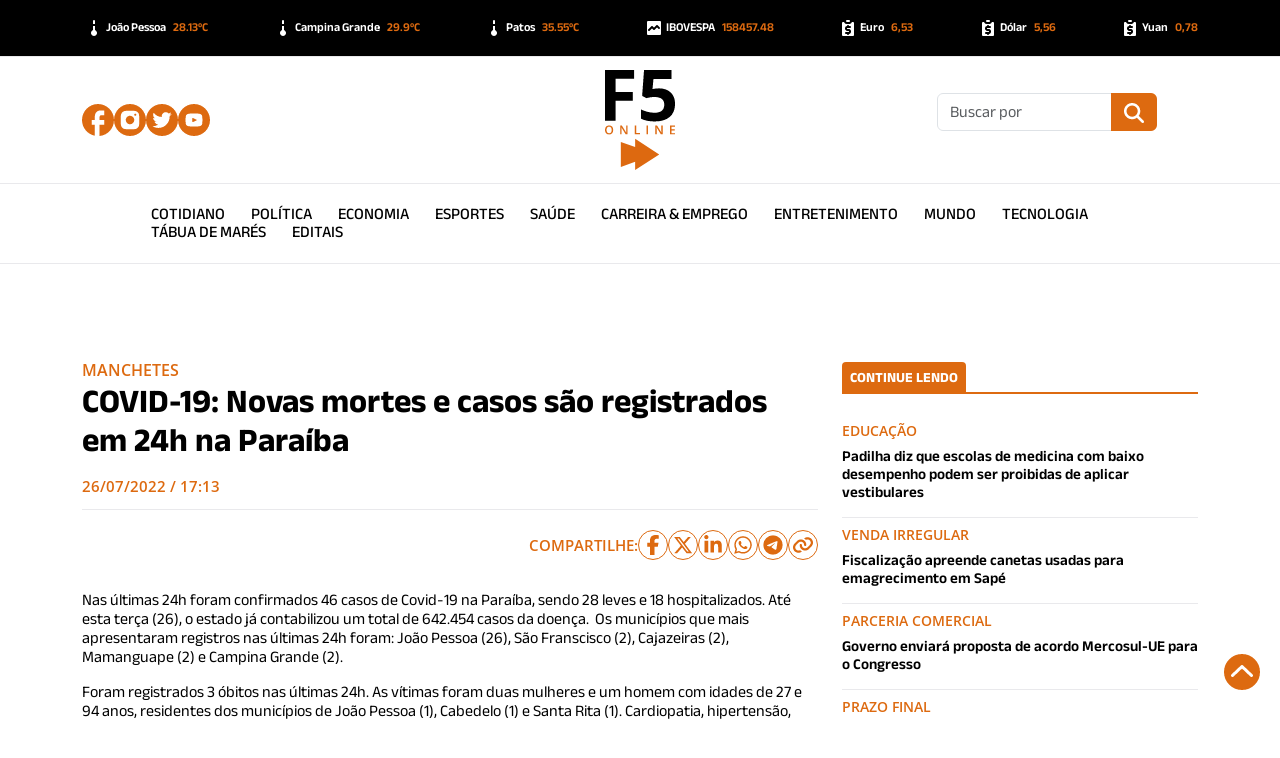

--- FILE ---
content_type: text/html; charset=UTF-8
request_url: https://f5online.com.br/covid-19-novas-mortes-e-casos-sao-registrados-em-24h-na-paraiba/
body_size: 53582
content:
<!DOCTYPE html>
<html lang="pt-BR" prefix="og: https://ogp.me/ns#">

<head>
  <!--Meta Base-->
  <meta charset="utf-8" />
  <meta name="viewport" content="width=device-width, initial-scale=1.0, shrink-to-fit=no" />
  <meta name="Description" content="F5 Online - Portal de Notícias da Paraíba" />
  <meta name="mobile-web-app-capable" content="yes" />
  <meta name="apple-mobile-web-app-capable" content="yes" />
  <!--Open Graph-->
      <meta property="og:locale" content="pt_BR" />
    <meta property="og:site_name" content="F5 Online" />
    <meta property="og:type" content="article" />
    <meta property="og:title" content="COVID-19: Novas mortes e casos são registrados em 24h na Paraíba" />
    <meta property="og:url" content="https://f5online.com.br/covid-19-novas-mortes-e-casos-sao-registrados-em-24h-na-paraiba/" />
    <meta property="og:description" content="Nas últimas 24h foram confirmados 46 casos de Covid-19 na Paraíba, sendo 28 leves e 18 hospitalizados. Até esta terça (26), o estado já contabilizou um total de 642.454 casos da doença.  Os municípios que mais apresentaram registros nas últimas 24h foram: João Pessoa (26), São Franscisco (2), Cajazeiras (2), Mamanguape (2) e Campina Grande [&hellip;]" />
    <meta property="og:image" content="https://f5online.com.br/base/wp-content/uploads/2022/02/teste_testagem_covid19_joao_pessoa_foto_secom_jp.jpeg" />
    <meta property="twitter:domain" content="https://f5online.com.br">
    <meta property="twitter:url" content="https://f5online.com.br/covid-19-novas-mortes-e-casos-sao-registrados-em-24h-na-paraiba/">
    <meta name="twitter:card" content="summary_large_image" />
    <meta name="twitter:site" content="F5 Online" />
    <meta name="twitter:description" content="Nas últimas 24h foram confirmados 46 casos de Covid-19 na Paraíba, sendo 28 leves e 18 hospitalizados. Até esta terça (26), o estado já contabilizou um total de 642.454 casos da doença.  Os municípios que mais apresentaram registros nas últimas 24h foram: João Pessoa (26), São Franscisco (2), Cajazeiras (2), Mamanguape (2) e Campina Grande [&hellip;]" />
    <meta name="twitter:title" content="COVID-19: Novas mortes e casos são registrados em 24h na Paraíba" />
    <meta name="twitter:image" content="https://f5online.com.br/base/wp-content/uploads/2022/02/teste_testagem_covid19_joao_pessoa_foto_secom_jp.jpeg" />
    <!--Fav Icon-->
  <link rel="icon" type="image/svg+xml" href="https://f5online.com.br/base/wp-content/themes/f5online2024/img/favicon.svg" />
  <link rel="shortcut icon" href="https://f5online.com.br/base/wp-content/themes/f5online2024/img/favicon.svg" type="image/svg">
  <link rel="apple-touch-icon" sizes="180x180" href="https://f5online.com.br/base/wp-content/themes/f5online2024/img/favicon.svg" />
  <link rel="mask-icon" href="https://f5online.com.br/base/wp-content/themes/f5online2024/img/favicon.svg" color="#ffffff" />
  <!--Prebrowsing-->

  
<!-- The SEO Framework por Sybre Waaijer -->
<meta name="robots" content="max-snippet:-1,max-image-preview:large,max-video-preview:-1" />
<link rel="canonical" href="https://f5online.com.br/covid-19-novas-mortes-e-casos-sao-registrados-em-24h-na-paraiba/" />
<meta name="description" content="Nas últimas 24h foram confirmados 46 casos de Covid-19 na Paraíba, sendo 28 leves e 18 hospitalizados, nesta terça." />
<meta property="og:type" content="article" />
<meta property="og:locale" content="pt_BR" />
<meta property="og:site_name" content="F5 Online" />
<meta property="og:title" content="COVID-19: Novas mortes e casos são registrados em 24h na Paraíba" />
<meta property="og:description" content="Nas últimas 24h foram confirmados 46 casos de Covid-19 na Paraíba, sendo 28 leves e 18 hospitalizados, nesta terça." />
<meta property="og:url" content="https://f5online.com.br/covid-19-novas-mortes-e-casos-sao-registrados-em-24h-na-paraiba/" />
<meta property="og:image" content="https://f5online.com.br/base/wp-content/uploads/2022/02/teste_testagem_covid19_joao_pessoa_foto_secom_jp.jpeg" />
<meta property="og:image:width" content="876" />
<meta property="og:image:height" content="585" />
<meta property="article:published_time" content="2022-07-26T20:13:35-03:00" />
<meta property="article:modified_time" content="2022-07-26T20:13:35-03:00" />
<meta name="twitter:card" content="summary_large_image" />
<meta name="twitter:title" content="COVID-19: Novas mortes e casos são registrados em 24h na Paraíba" />
<meta name="twitter:description" content="Nas últimas 24h foram confirmados 46 casos de Covid-19 na Paraíba, sendo 28 leves e 18 hospitalizados, nesta terça." />
<meta name="twitter:image" content="https://f5online.com.br/base/wp-content/uploads/2022/02/teste_testagem_covid19_joao_pessoa_foto_secom_jp.jpeg" />
<script type="application/ld+json">{"@context":"https://schema.org","@graph":[{"@type":"WebSite","@id":"https://f5online.com.br/#/schema/WebSite","url":"https://f5online.com.br/","name":"F5 Online","description":"Portal de Notícias da Paraíba","inLanguage":"pt-BR","potentialAction":{"@type":"SearchAction","target":{"@type":"EntryPoint","urlTemplate":"https://f5online.com.br/search/{search_term_string}/"},"query-input":"required name=search_term_string"},"publisher":{"@type":"Organization","@id":"https://f5online.com.br/#/schema/Organization","name":"F5 Online","url":"https://f5online.com.br/"}},{"@type":"WebPage","@id":"https://f5online.com.br/covid-19-novas-mortes-e-casos-sao-registrados-em-24h-na-paraiba/","url":"https://f5online.com.br/covid-19-novas-mortes-e-casos-sao-registrados-em-24h-na-paraiba/","name":"COVID-19: Novas mortes e casos são registrados em 24h na Paraíba - F5 Online","description":"Nas últimas 24h foram confirmados 46 casos de Covid-19 na Paraíba, sendo 28 leves e 18 hospitalizados, nesta terça.","inLanguage":"pt-BR","isPartOf":{"@id":"https://f5online.com.br/#/schema/WebSite"},"breadcrumb":{"@type":"BreadcrumbList","@id":"https://f5online.com.br/#/schema/BreadcrumbList","itemListElement":[{"@type":"ListItem","position":1,"item":"https://f5online.com.br/","name":"F5 Online"},{"@type":"ListItem","position":2,"item":"https://f5online.com.br/cat/manchetes/","name":"Categoria: Manchetes"},{"@type":"ListItem","position":3,"name":"COVID-19: Novas mortes e casos são registrados em 24h na Paraíba"}]},"potentialAction":{"@type":"ReadAction","target":"https://f5online.com.br/covid-19-novas-mortes-e-casos-sao-registrados-em-24h-na-paraiba/"},"datePublished":"2022-07-26T20:13:35-03:00","dateModified":"2022-07-26T20:13:35-03:00","author":{"@type":"Person","@id":"https://f5online.com.br/#/schema/Person/6af7051d7d9937bad9ef0bb904e9b7d6","name":"Betinho Nascimento"}}]}</script>
<!-- / The SEO Framework por Sybre Waaijer | 30.49ms meta | 16.82ms boot -->

<link rel="alternate" title="oEmbed (JSON)" type="application/json+oembed" href="https://f5online.com.br/wp-json/oembed/1.0/embed?url=https%3A%2F%2Ff5online.com.br%2Fcovid-19-novas-mortes-e-casos-sao-registrados-em-24h-na-paraiba%2F" />
<link rel="alternate" title="oEmbed (XML)" type="text/xml+oembed" href="https://f5online.com.br/wp-json/oembed/1.0/embed?url=https%3A%2F%2Ff5online.com.br%2Fcovid-19-novas-mortes-e-casos-sao-registrados-em-24h-na-paraiba%2F&#038;format=xml" />
<style id='wp-img-auto-sizes-contain-inline-css' type='text/css'>
img:is([sizes=auto i],[sizes^="auto," i]){contain-intrinsic-size:3000px 1500px}
/*# sourceURL=wp-img-auto-sizes-contain-inline-css */
</style>
<style id='wp-block-library-inline-css' type='text/css'>
:root{--wp-block-synced-color:#7a00df;--wp-block-synced-color--rgb:122,0,223;--wp-bound-block-color:var(--wp-block-synced-color);--wp-editor-canvas-background:#ddd;--wp-admin-theme-color:#007cba;--wp-admin-theme-color--rgb:0,124,186;--wp-admin-theme-color-darker-10:#006ba1;--wp-admin-theme-color-darker-10--rgb:0,107,160.5;--wp-admin-theme-color-darker-20:#005a87;--wp-admin-theme-color-darker-20--rgb:0,90,135;--wp-admin-border-width-focus:2px}@media (min-resolution:192dpi){:root{--wp-admin-border-width-focus:1.5px}}.wp-element-button{cursor:pointer}:root .has-very-light-gray-background-color{background-color:#eee}:root .has-very-dark-gray-background-color{background-color:#313131}:root .has-very-light-gray-color{color:#eee}:root .has-very-dark-gray-color{color:#313131}:root .has-vivid-green-cyan-to-vivid-cyan-blue-gradient-background{background:linear-gradient(135deg,#00d084,#0693e3)}:root .has-purple-crush-gradient-background{background:linear-gradient(135deg,#34e2e4,#4721fb 50%,#ab1dfe)}:root .has-hazy-dawn-gradient-background{background:linear-gradient(135deg,#faaca8,#dad0ec)}:root .has-subdued-olive-gradient-background{background:linear-gradient(135deg,#fafae1,#67a671)}:root .has-atomic-cream-gradient-background{background:linear-gradient(135deg,#fdd79a,#004a59)}:root .has-nightshade-gradient-background{background:linear-gradient(135deg,#330968,#31cdcf)}:root .has-midnight-gradient-background{background:linear-gradient(135deg,#020381,#2874fc)}:root{--wp--preset--font-size--normal:16px;--wp--preset--font-size--huge:42px}.has-regular-font-size{font-size:1em}.has-larger-font-size{font-size:2.625em}.has-normal-font-size{font-size:var(--wp--preset--font-size--normal)}.has-huge-font-size{font-size:var(--wp--preset--font-size--huge)}:root .has-text-align-center{text-align:center}:root .has-text-align-left{text-align:left}:root .has-text-align-right{text-align:right}.has-fit-text{white-space:nowrap!important}#end-resizable-editor-section{display:none}.aligncenter{clear:both}.items-justified-left{justify-content:flex-start}.items-justified-center{justify-content:center}.items-justified-right{justify-content:flex-end}.items-justified-space-between{justify-content:space-between}.screen-reader-text{word-wrap:normal!important;border:0;clip-path:inset(50%);height:1px;margin:-1px;overflow:hidden;padding:0;position:absolute;width:1px}.screen-reader-text:focus{background-color:#ddd;clip-path:none;color:#444;display:block;font-size:1em;height:auto;left:5px;line-height:normal;padding:15px 23px 14px;text-decoration:none;top:5px;width:auto;z-index:100000}html :where(.has-border-color){border-style:solid}html :where([style*=border-top-color]){border-top-style:solid}html :where([style*=border-right-color]){border-right-style:solid}html :where([style*=border-bottom-color]){border-bottom-style:solid}html :where([style*=border-left-color]){border-left-style:solid}html :where([style*=border-width]){border-style:solid}html :where([style*=border-top-width]){border-top-style:solid}html :where([style*=border-right-width]){border-right-style:solid}html :where([style*=border-bottom-width]){border-bottom-style:solid}html :where([style*=border-left-width]){border-left-style:solid}html :where(img[class*=wp-image-]){height:auto;max-width:100%}:where(figure){margin:0 0 1em}html :where(.is-position-sticky){--wp-admin--admin-bar--position-offset:var(--wp-admin--admin-bar--height,0px)}@media screen and (max-width:600px){html :where(.is-position-sticky){--wp-admin--admin-bar--position-offset:0px}}

/*# sourceURL=wp-block-library-inline-css */
</style><style id='wp-block-paragraph-inline-css' type='text/css'>
.is-small-text{font-size:.875em}.is-regular-text{font-size:1em}.is-large-text{font-size:2.25em}.is-larger-text{font-size:3em}.has-drop-cap:not(:focus):first-letter{float:left;font-size:8.4em;font-style:normal;font-weight:100;line-height:.68;margin:.05em .1em 0 0;text-transform:uppercase}body.rtl .has-drop-cap:not(:focus):first-letter{float:none;margin-left:.1em}p.has-drop-cap.has-background{overflow:hidden}:root :where(p.has-background){padding:1.25em 2.375em}:where(p.has-text-color:not(.has-link-color)) a{color:inherit}p.has-text-align-left[style*="writing-mode:vertical-lr"],p.has-text-align-right[style*="writing-mode:vertical-rl"]{rotate:180deg}
/*# sourceURL=https://f5online.com.br/base/wp-content/plugins/gutenberg/build/styles/block-library/paragraph/style.css */
</style>
<style id='wp-block-heading-inline-css' type='text/css'>
h1:where(.wp-block-heading).has-background,h2:where(.wp-block-heading).has-background,h3:where(.wp-block-heading).has-background,h4:where(.wp-block-heading).has-background,h5:where(.wp-block-heading).has-background,h6:where(.wp-block-heading).has-background{padding:1.25em 2.375em}h1.has-text-align-left[style*=writing-mode]:where([style*=vertical-lr]),h1.has-text-align-right[style*=writing-mode]:where([style*=vertical-rl]),h2.has-text-align-left[style*=writing-mode]:where([style*=vertical-lr]),h2.has-text-align-right[style*=writing-mode]:where([style*=vertical-rl]),h3.has-text-align-left[style*=writing-mode]:where([style*=vertical-lr]),h3.has-text-align-right[style*=writing-mode]:where([style*=vertical-rl]),h4.has-text-align-left[style*=writing-mode]:where([style*=vertical-lr]),h4.has-text-align-right[style*=writing-mode]:where([style*=vertical-rl]),h5.has-text-align-left[style*=writing-mode]:where([style*=vertical-lr]),h5.has-text-align-right[style*=writing-mode]:where([style*=vertical-rl]),h6.has-text-align-left[style*=writing-mode]:where([style*=vertical-lr]),h6.has-text-align-right[style*=writing-mode]:where([style*=vertical-rl]){rotate:180deg}
/*# sourceURL=https://f5online.com.br/base/wp-content/plugins/gutenberg/build/styles/block-library/heading/style.css */
</style>
<style id='global-styles-inline-css' type='text/css'>
:root{--wp--preset--aspect-ratio--square: 1;--wp--preset--aspect-ratio--4-3: 4/3;--wp--preset--aspect-ratio--3-4: 3/4;--wp--preset--aspect-ratio--3-2: 3/2;--wp--preset--aspect-ratio--2-3: 2/3;--wp--preset--aspect-ratio--16-9: 16/9;--wp--preset--aspect-ratio--9-16: 9/16;--wp--preset--color--black: #000000;--wp--preset--color--cyan-bluish-gray: #abb8c3;--wp--preset--color--white: #ffffff;--wp--preset--color--pale-pink: #f78da7;--wp--preset--color--vivid-red: #cf2e2e;--wp--preset--color--luminous-vivid-orange: #ff6900;--wp--preset--color--luminous-vivid-amber: #fcb900;--wp--preset--color--light-green-cyan: #7bdcb5;--wp--preset--color--vivid-green-cyan: #00d084;--wp--preset--color--pale-cyan-blue: #8ed1fc;--wp--preset--color--vivid-cyan-blue: #0693e3;--wp--preset--color--vivid-purple: #9b51e0;--wp--preset--color--principal: #1779ba;--wp--preset--color--secundaria: #767676;--wp--preset--color--sucesso: #3adb76;--wp--preset--color--atencao: #ffae00;--wp--preset--color--alerta: #cc4b37;--wp--preset--gradient--vivid-cyan-blue-to-vivid-purple: linear-gradient(135deg,rgb(6,147,227) 0%,rgb(155,81,224) 100%);--wp--preset--gradient--light-green-cyan-to-vivid-green-cyan: linear-gradient(135deg,rgb(122,220,180) 0%,rgb(0,208,130) 100%);--wp--preset--gradient--luminous-vivid-amber-to-luminous-vivid-orange: linear-gradient(135deg,rgb(252,185,0) 0%,rgb(255,105,0) 100%);--wp--preset--gradient--luminous-vivid-orange-to-vivid-red: linear-gradient(135deg,rgb(255,105,0) 0%,rgb(207,46,46) 100%);--wp--preset--gradient--very-light-gray-to-cyan-bluish-gray: linear-gradient(135deg,rgb(238,238,238) 0%,rgb(169,184,195) 100%);--wp--preset--gradient--cool-to-warm-spectrum: linear-gradient(135deg,rgb(74,234,220) 0%,rgb(151,120,209) 20%,rgb(207,42,186) 40%,rgb(238,44,130) 60%,rgb(251,105,98) 80%,rgb(254,248,76) 100%);--wp--preset--gradient--blush-light-purple: linear-gradient(135deg,rgb(255,206,236) 0%,rgb(152,150,240) 100%);--wp--preset--gradient--blush-bordeaux: linear-gradient(135deg,rgb(254,205,165) 0%,rgb(254,45,45) 50%,rgb(107,0,62) 100%);--wp--preset--gradient--luminous-dusk: linear-gradient(135deg,rgb(255,203,112) 0%,rgb(199,81,192) 50%,rgb(65,88,208) 100%);--wp--preset--gradient--pale-ocean: linear-gradient(135deg,rgb(255,245,203) 0%,rgb(182,227,212) 50%,rgb(51,167,181) 100%);--wp--preset--gradient--electric-grass: linear-gradient(135deg,rgb(202,248,128) 0%,rgb(113,206,126) 100%);--wp--preset--gradient--midnight: linear-gradient(135deg,rgb(2,3,129) 0%,rgb(40,116,252) 100%);--wp--preset--font-size--small: 13px;--wp--preset--font-size--medium: 20px;--wp--preset--font-size--large: 36px;--wp--preset--font-size--x-large: 42px;--wp--preset--font-size--pequeno: 12px;--wp--preset--font-size--medio: 16px;--wp--preset--font-size--grande: 20px;--wp--preset--spacing--20: 0.44rem;--wp--preset--spacing--30: 0.67rem;--wp--preset--spacing--40: 1rem;--wp--preset--spacing--50: 1.5rem;--wp--preset--spacing--60: 2.25rem;--wp--preset--spacing--70: 3.38rem;--wp--preset--spacing--80: 5.06rem;--wp--preset--shadow--natural: 6px 6px 9px rgba(0, 0, 0, 0.2);--wp--preset--shadow--deep: 12px 12px 50px rgba(0, 0, 0, 0.4);--wp--preset--shadow--sharp: 6px 6px 0px rgba(0, 0, 0, 0.2);--wp--preset--shadow--outlined: 6px 6px 0px -3px rgb(255, 255, 255), 6px 6px rgb(0, 0, 0);--wp--preset--shadow--crisp: 6px 6px 0px rgb(0, 0, 0);}:where(.is-layout-flex){gap: 0.5em;}:where(.is-layout-grid){gap: 0.5em;}body .is-layout-flex{display: flex;}.is-layout-flex{flex-wrap: wrap;align-items: center;}.is-layout-flex > :is(*, div){margin: 0;}body .is-layout-grid{display: grid;}.is-layout-grid > :is(*, div){margin: 0;}:where(.wp-block-columns.is-layout-flex){gap: 2em;}:where(.wp-block-columns.is-layout-grid){gap: 2em;}:where(.wp-block-post-template.is-layout-flex){gap: 1.25em;}:where(.wp-block-post-template.is-layout-grid){gap: 1.25em;}.has-black-color{color: var(--wp--preset--color--black) !important;}.has-cyan-bluish-gray-color{color: var(--wp--preset--color--cyan-bluish-gray) !important;}.has-white-color{color: var(--wp--preset--color--white) !important;}.has-pale-pink-color{color: var(--wp--preset--color--pale-pink) !important;}.has-vivid-red-color{color: var(--wp--preset--color--vivid-red) !important;}.has-luminous-vivid-orange-color{color: var(--wp--preset--color--luminous-vivid-orange) !important;}.has-luminous-vivid-amber-color{color: var(--wp--preset--color--luminous-vivid-amber) !important;}.has-light-green-cyan-color{color: var(--wp--preset--color--light-green-cyan) !important;}.has-vivid-green-cyan-color{color: var(--wp--preset--color--vivid-green-cyan) !important;}.has-pale-cyan-blue-color{color: var(--wp--preset--color--pale-cyan-blue) !important;}.has-vivid-cyan-blue-color{color: var(--wp--preset--color--vivid-cyan-blue) !important;}.has-vivid-purple-color{color: var(--wp--preset--color--vivid-purple) !important;}.has-black-background-color{background-color: var(--wp--preset--color--black) !important;}.has-cyan-bluish-gray-background-color{background-color: var(--wp--preset--color--cyan-bluish-gray) !important;}.has-white-background-color{background-color: var(--wp--preset--color--white) !important;}.has-pale-pink-background-color{background-color: var(--wp--preset--color--pale-pink) !important;}.has-vivid-red-background-color{background-color: var(--wp--preset--color--vivid-red) !important;}.has-luminous-vivid-orange-background-color{background-color: var(--wp--preset--color--luminous-vivid-orange) !important;}.has-luminous-vivid-amber-background-color{background-color: var(--wp--preset--color--luminous-vivid-amber) !important;}.has-light-green-cyan-background-color{background-color: var(--wp--preset--color--light-green-cyan) !important;}.has-vivid-green-cyan-background-color{background-color: var(--wp--preset--color--vivid-green-cyan) !important;}.has-pale-cyan-blue-background-color{background-color: var(--wp--preset--color--pale-cyan-blue) !important;}.has-vivid-cyan-blue-background-color{background-color: var(--wp--preset--color--vivid-cyan-blue) !important;}.has-vivid-purple-background-color{background-color: var(--wp--preset--color--vivid-purple) !important;}.has-black-border-color{border-color: var(--wp--preset--color--black) !important;}.has-cyan-bluish-gray-border-color{border-color: var(--wp--preset--color--cyan-bluish-gray) !important;}.has-white-border-color{border-color: var(--wp--preset--color--white) !important;}.has-pale-pink-border-color{border-color: var(--wp--preset--color--pale-pink) !important;}.has-vivid-red-border-color{border-color: var(--wp--preset--color--vivid-red) !important;}.has-luminous-vivid-orange-border-color{border-color: var(--wp--preset--color--luminous-vivid-orange) !important;}.has-luminous-vivid-amber-border-color{border-color: var(--wp--preset--color--luminous-vivid-amber) !important;}.has-light-green-cyan-border-color{border-color: var(--wp--preset--color--light-green-cyan) !important;}.has-vivid-green-cyan-border-color{border-color: var(--wp--preset--color--vivid-green-cyan) !important;}.has-pale-cyan-blue-border-color{border-color: var(--wp--preset--color--pale-cyan-blue) !important;}.has-vivid-cyan-blue-border-color{border-color: var(--wp--preset--color--vivid-cyan-blue) !important;}.has-vivid-purple-border-color{border-color: var(--wp--preset--color--vivid-purple) !important;}.has-vivid-cyan-blue-to-vivid-purple-gradient-background{background: var(--wp--preset--gradient--vivid-cyan-blue-to-vivid-purple) !important;}.has-light-green-cyan-to-vivid-green-cyan-gradient-background{background: var(--wp--preset--gradient--light-green-cyan-to-vivid-green-cyan) !important;}.has-luminous-vivid-amber-to-luminous-vivid-orange-gradient-background{background: var(--wp--preset--gradient--luminous-vivid-amber-to-luminous-vivid-orange) !important;}.has-luminous-vivid-orange-to-vivid-red-gradient-background{background: var(--wp--preset--gradient--luminous-vivid-orange-to-vivid-red) !important;}.has-very-light-gray-to-cyan-bluish-gray-gradient-background{background: var(--wp--preset--gradient--very-light-gray-to-cyan-bluish-gray) !important;}.has-cool-to-warm-spectrum-gradient-background{background: var(--wp--preset--gradient--cool-to-warm-spectrum) !important;}.has-blush-light-purple-gradient-background{background: var(--wp--preset--gradient--blush-light-purple) !important;}.has-blush-bordeaux-gradient-background{background: var(--wp--preset--gradient--blush-bordeaux) !important;}.has-luminous-dusk-gradient-background{background: var(--wp--preset--gradient--luminous-dusk) !important;}.has-pale-ocean-gradient-background{background: var(--wp--preset--gradient--pale-ocean) !important;}.has-electric-grass-gradient-background{background: var(--wp--preset--gradient--electric-grass) !important;}.has-midnight-gradient-background{background: var(--wp--preset--gradient--midnight) !important;}.has-small-font-size{font-size: var(--wp--preset--font-size--small) !important;}.has-medium-font-size{font-size: var(--wp--preset--font-size--medium) !important;}.has-large-font-size{font-size: var(--wp--preset--font-size--large) !important;}.has-x-large-font-size{font-size: var(--wp--preset--font-size--x-large) !important;}
/*# sourceURL=global-styles-inline-css */
</style>

<style id='classic-theme-styles-inline-css' type='text/css'>
.wp-block-button__link{background-color:#32373c;border-radius:9999px;box-shadow:none;color:#fff;font-size:1.125em;padding:calc(.667em + 2px) calc(1.333em + 2px);text-decoration:none}.wp-block-file__button{background:#32373c;color:#fff}.wp-block-accordion-heading{margin:0}.wp-block-accordion-heading__toggle{background-color:inherit!important;color:inherit!important}.wp-block-accordion-heading__toggle:not(:focus-visible){outline:none}.wp-block-accordion-heading__toggle:focus,.wp-block-accordion-heading__toggle:hover{background-color:inherit!important;border:none;box-shadow:none;color:inherit;padding:var(--wp--preset--spacing--20,1em) 0;text-decoration:none}.wp-block-accordion-heading__toggle:focus-visible{outline:auto;outline-offset:0}
/*# sourceURL=https://f5online.com.br/base/wp-content/plugins/gutenberg/build/styles/block-library/classic.css */
</style>
<link rel='stylesheet' id='post_hit_counter-frontend-css' href='https://f5online.com.br/base/wp-content/plugins/contador_de_hits/assets/css/frontend.css?ver=1.3.2' type='text/css' media='all' />
<link rel='stylesheet' id='post_hit_counter-widget-css' href='https://f5online.com.br/base/wp-content/plugins/contador_de_hits/assets/css/widget.css?ver=1.3.2' type='text/css' media='all' />
<link rel="https://api.w.org/" href="https://f5online.com.br/wp-json/" /><link rel="alternate" title="JSON" type="application/json" href="https://f5online.com.br/wp-json/wp/v2/posts/77314" />
  <link rel="preconnect" href="https://cdnjs.cloudflare.com" crossorigin />
  <link rel="stylesheet" href="https://cdnjs.cloudflare.com/ajax/libs/bootstrap/5.3.2/css/bootstrap.min.css" integrity="sha512-b2QcS5SsA8tZodcDtGRELiGv5SaKSk1vDHDaQRda0htPYWZ6046lr3kJ5bAAQdpV2mmA/4v0wQF9MyU6/pDIAg==" crossorigin="anonymous" referrerpolicy="no-referrer" />
  <link rel="stylesheet" href="https://f5online.com.br/base/wp-content/themes/f5online2024/css/f5.css?v6" />
  <link rel="stylesheet" href="https://f5online.com.br/base/wp-content/themes/f5online2024/css/ads.css?v2" />
  <link rel="stylesheet" href="https://f5online.com.br/base/wp-content/themes/f5online2024/css/single.css?v3" />
  <link rel="stylesheet" href="https://f5online.com.br/base/wp-content/themes/f5online2024/css/gutenberg-fix.css" />
  <title>COVID-19: Novas mortes e casos são registrados em 24h na Paraíba - F5 Online</title>
  </head>

<body>
  <!-- barra do topo -->
  <div class="container-fluid top-bar">
    <div class="container">
      <div class="flex-nowrap overflow-auto py-2 red3">
        <div class="col-auto"><img src="https://f5online.com.br/base/wp-content/themes/f5online2024/img/temperatura.svg">João Pessoa <span>28.13ºC</span></div><div class="col-auto"><img src="https://f5online.com.br/base/wp-content/themes/f5online2024/img/temperatura.svg">Campina Grande <span>29.9ºC</span></div><div class="col-auto"><img src="https://f5online.com.br/base/wp-content/themes/f5online2024/img/temperatura.svg">Patos <span>35.55ºC</span></div><div class="col-auto"><img src="https://f5online.com.br/base/wp-content/themes/f5online2024/img/bolsa.svg">IBOVESPA <span>158457.48</span></div><div class="col-auto"><img src="https://f5online.com.br/base/wp-content/themes/f5online2024/img/money.svg">Euro <span>6,53</span></div><div class="col-auto"><img src="https://f5online.com.br/base/wp-content/themes/f5online2024/img/money.svg">Dólar <span>5,56</span></div><div class="col-auto"><img src="https://f5online.com.br/base/wp-content/themes/f5online2024/img/money.svg">Yuan <span>0,78</span></div>      </div>
    </div>
  </div>
  <!-- cabela do site -->
  <div class="container-fluid head-bar">
    <div class="container">
      <div class="row">
        <div class="col-3 social">
          <div class="d-block d-lg-none" id="burger-mobile">
            <div class="menu-toggle">
              <span class="icon">
                <svg xmlns="http://www.w3.org/2000/svg" viewBox="0 0 11122.71 9533.75">
                  <path fill="#DD6A10" d="M10328.23 0l-9556.1 0c-416.35,0 -772.13,355.78 -772.13,772.13 0,416.35 355.78,816.83 772.13,816.83l9533.75 0c461.79,0 816.83,-355.03 816.83,-794.48 0,-439.45 -355.03,-794.48 -794.48,-794.48zm0 7944.8l-9556.1 0c-416.35,0 -772.13,355.03 -772.13,772.13 0,417.1 355.78,816.83 772.13,816.83l9533.75 0c461.79,0 816.83,-355.03 816.83,-794.48 0,-439.45 -355.03,-794.48 -794.48,-794.48zm0 -3972.4l-9556.1 0c-416.35,0 -772.13,355.03 -772.13,794.48 0,439.45 355.78,794.48 772.13,794.48l9533.75 0c461.79,0 816.83,-355.03 816.83,-794.48 0,-439.45 -355.03,-794.48 -794.48,-794.48z" />
                </svg>
              </span>
              <span class="icon off">
                <svg xmlns="http://www.w3.org/2000/svg" viewBox="0 0 5224.15 4496.04">
                  <path fill="#DD6A10" d="M677.73 131.42l1934.34 1625.14 1934.35 -1625.14c200.59,-168.53 470.8,-175.95 604.68,-16.6 133.87,159.34 79.97,424.24 -130.82,601.33l-1823.28 1531.83 1842.73 1548.17c190.05,159.67 244.29,424.85 110.42,584.19 -133.87,159.34 -404.43,151.64 -594.48,-8.03l-1943.59 -1632.91 -1943.59 1632.91c-190.05,159.67 -460.61,167.38 -594.48,8.03 -133.87,-159.34 -79.63,-424.52 110.42,-584.19l1842.73 -1548.17 -1823.28 -1531.84c-210.79,-177.1 -264.69,-441.98 -130.82,-601.33 133.87,-159.34 404.09,-151.93 604.68,16.6z" />
                </svg>
              </span>
            </div>
          </div>
          <div class="d-none d-lg-flex social-flex">
                                          <a href="https://www.facebook.com/f5online" rel="noopener noreferrer" target="_blank" title="facebook" original-title="facebook"><img src="https://f5online.com.br/base/wp-content/themes/f5online2024/img/facebook.svg" alt="facebook link" srcset="https://f5online.com.br/base/wp-content/themes/f5online2024/img/facebook.svg" /></a>
                <a href="https://instagram.com/f5online_" rel="noopener noreferrer" target="_blank" title="instagram" original-title="instagram"><img src="https://f5online.com.br/base/wp-content/themes/f5online2024/img/instagram.svg" alt="instagram link" srcset="https://f5online.com.br/base/wp-content/themes/f5online2024/img/instagram.svg" /></a>
                <a href="https://x.com/f5online_" rel="noopener noreferrer" target="_blank" title="twitter" original-title="twitter"><img src="https://f5online.com.br/base/wp-content/themes/f5online2024/img/twitter.svg" alt="twitter link" srcset="https://f5online.com.br/base/wp-content/themes/f5online2024/img/twitter.svg" /></a>
                <a href="https://youtube.com/@f5online804" rel="noopener noreferrer" target="_blank" title="youtube" original-title="youtube"><img src="https://f5online.com.br/base/wp-content/themes/f5online2024/img/youtube.svg" alt="youtube link" srcset="https://f5online.com.br/base/wp-content/themes/f5online2024/img/youtube.svg" /></a>
                                    </div>
        </div>
        <div class="col-6 marca">
          <a href="https://f5online.com.br">
            <img src="https://f5online.com.br/base/wp-content/themes/f5online2024/img/f5.vert.a.svg" alt="f5online logo" srcset="https://f5online.com.br/base/wp-content/themes/f5online2024/img/f5.vert.a.svg" />
          </a>
        </div>
        <div class="col-3 busca">
          <form action="https://f5online.com.br" method="get" class="d-none d-lg-flex">
            <div class="input-group mb-3">
              <input type="text" name="s" id="s" class="form-control" placeholder="Buscar por" aria-label="Buscar" aria-describedby="buscar" />
              <button type="submit" class="input-group-text btn" id="buscar">
                <img src="https://f5online.com.br/base/wp-content/themes/f5online2024/img/busca.svg" alt="busca" srcset="https://f5online.com.br/base/wp-content/themes/f5online2024/img/busca.svg" />
              </button>
            </div>
          </form>
          <div class="btn-mobile d-block d-lg-none search-toggle" id="buscar-mobile">
            <svg xmlns="http://www.w3.org/2000/svg" viewBox="0 0 512 512">
              <path fill="#DD6A10" d="M416 208c0 45.9-14.9 88.3-40 122.7L502.6 457.4c12.5 12.5 12.5 32.8 0 45.3s-32.8 12.5-45.3 0L330.7 376c-34.4 25.2-76.8 40-122.7 40C93.1 416 0 322.9 0 208S93.1 0 208 0S416 93.1 416 208zM208 352a144 144 0 1 0 0-288 144 144 0 1 0 0 288z" />
            </svg>
          </div>
        </div>
      </div>
    </div>
  </div>
  <!-- menu desktop -->
  <div class="container-fluid menu-bar d-none d-lg-flex">
    <div class="row">
      <div class="col-12">
                    <a href="https://f5online.com.br/cat/cotidiano/">Cotidiano</a>
                    <a href="https://f5online.com.br/cat/politica/">Política</a>
                    <a href="https://f5online.com.br/cat/economia/">Economia</a>
                    <a href="https://f5online.com.br/cat/esportes/">Esportes</a>
                    <a href="https://f5online.com.br/cat/saude/">Saúde</a>
                    <a href="https://f5online.com.br/cat/carreira-emprego/">Carreira &amp; Emprego</a>
                    <a href="https://f5online.com.br/cat/entretenimento/">Entretenimento</a>
                    <a href="https://f5online.com.br/cat/mundo/">Mundo</a>
                    <a href="https://f5online.com.br/cat/tecnologia/">Tecnologia</a>
        
                    <a href="https://f5online.com.br/tabua-de-mares/" rel="noopener noreferrer" target="_blank">Tábua de Marés</a>
                    <a href="https://editaisdigitais.com.br/f5online/" rel="noopener noreferrer" target="_blank">Editais</a>
              </div>
    </div>
  </div>  <!-- publicidade -->
  <div class="container-fluid banner-bar">
    <div class="row">
      <div class="col-12">
        <!--sem banners ativos-->      </div>
    </div>
  </div>
  <!-- conteudo -->
  <div class="container conteudo mt-5">
    <div class="row g-4 justify-content-center">
      <div class="col-12 col-md-8 mb-3">
        <div class="categoria">
          <a href="https://f5online.com.br/cat/manchetes/">
            Manchetes          </a>
        </div>
        <div class="titulo">COVID-19: Novas mortes e casos são registrados em 24h na Paraíba</div>
        <div class="datahora">
          26/07/2022 / 17:13                  </div>
        <div class="compartilhe">
          Compartilhe:
<a class="social-share" href="https://www.facebook.com/sharer/sharer.php?u=https://f5online.com.br/covid-19-novas-mortes-e-casos-sao-registrados-em-24h-na-paraiba/" title="Compartilhe no Facebook" rel="noopener"><i class="js brands facebook-f 20 DD6A10"></i></a>
<a class="social-share" href="https://twitter.com/share?text=COVID-19: Novas mortes e casos são registrados em 24h na Paraíba&url=https://f5online.com.br/covid-19-novas-mortes-e-casos-sao-registrados-em-24h-na-paraiba/" title="Compartilhe no Twitter" rel="noopener"><i class="js brands x-twitter 20 DD6A10"></i></a>
<a class="social-share" href="https://www.linkedin.com/shareArticle?mini=true&url=https://f5online.com.br/covid-19-novas-mortes-e-casos-sao-registrados-em-24h-na-paraiba/&title=COVID-19: Novas mortes e casos são registrados em 24h na Paraíba" title="Compartilhe no Linkedin" rel="noopener"><i class="js brands linkedin-in 20 DD6A10"></i></a>
<a class="social-share d-inline-flex d-md-none" href="whatsapp://send?text=COVID-19: Novas mortes e casos são registrados em 24h na Paraíba%20https://f5online.com.br/covid-19-novas-mortes-e-casos-sao-registrados-em-24h-na-paraiba/" title="Compartilhe no Whatsapp" rel="noopener noreferrer"><i class="js brands whatsapp 20 DD6A10"></i></a>
<a class="social-share d-none d-md-inline-flex" href="https://web.whatsapp.com/send?text=COVID-19: Novas mortes e casos são registrados em 24h na Paraíba%20https://f5online.com.br/covid-19-novas-mortes-e-casos-sao-registrados-em-24h-na-paraiba/" title="Compartilhe no Whatsapp" rel="noopener noreferrer"><i class="js brands whatsapp 20 DD6A10"></i></a>
<a class="social-share" href="https://t.me/share/url?url=https://f5online.com.br/covid-19-novas-mortes-e-casos-sao-registrados-em-24h-na-paraiba/&text=COVID-19: Novas mortes e casos são registrados em 24h na Paraíba" title="Compartilhe no Telegram" rel="noopener noreferrer"><i class="js brands telegram 20 DD6A10"></i></a>
<a class="social-share copy-js" data-link="https://f5online.com.br/covid-19-novas-mortes-e-casos-sao-registrados-em-24h-na-paraiba/" title="Copiar endereço" rel="noopener noreferrer"><i class="js solid link 20 DD6A10"></i></a>        </div>
        <div class="texto">
          <p class="p1"><span class="s1">Nas últimas 24h foram confirmados 46 casos de Covid-19 na Paraíba, sendo 28 leves e 18 hospitalizados. Até esta terça (26), o estado já contabilizou um total de 642.454 casos da doença.<span class="Apple-converted-space">  </span>Os municípios que mais apresentaram registros nas últimas 24h foram: João Pessoa (26), São Franscisco (2), Cajazeiras (2), Mamanguape (2) e Campina Grande (2).</span></p>
<p class="p2">
<p class="p1"><span class="s1">Foram registrados 3 óbitos nas últimas 24h. As vítimas foram duas mulheres e um homem com idades de 27 e 94 anos, residentes dos municípios de João Pessoa (1), Cabedelo (1) e Santa Rita (1). Cardiopatia, hipertensão, imunossupressão e desnutrição foram as comorbidades notificadas. No momento, o estado segue com 4 óbitos em investigação.</span></p>
<p class="p1"><strong><span class="s1">Ocupação de leitos Covid-19</span></strong></p>
<p class="p1"><span class="s1">A ocupação total de leitos de UTI adulto em todo estado é de 32%. De acordo com o Centro Estadual de Regulação Hospitalar, 2 pacientes foram internados nas últimas 24 horas.<span class="Apple-converted-space">  </span>Ao todo, 92 pacientes estão internados em uma unidade pública de referência para a covid-19.</span></p>
        </div>
      </div>
      <div class="col-12 col-md-4">
        <div class="sticky-top">
          <div class="friso">
            <span>continue lendo</span>
          </div>
                        <div class="manchas manchas-c">
                <div class="tag-data">
                  <span class="tag">EDUCAÇÃO</span>
                </div>
                <a href="https://f5online.com.br/padilha-diz-que-escolas-de-medicina-com-baixo-desempenho-podem-ser-proibidas-de-aplicar-vestibulares/" class="titulo">Padilha diz que escolas de medicina com baixo desempenho podem ser proibidas de aplicar vestibulares</a>
              </div>
                        <div class="manchas manchas-c">
                <div class="tag-data">
                  <span class="tag">VENDA IRREGULAR</span>
                </div>
                <a href="https://f5online.com.br/fiscalizacao-apreende-canetas-usadas-para-emagrecimento-em-sape/" class="titulo">Fiscalização apreende canetas usadas para emagrecimento em Sapé</a>
              </div>
                        <div class="manchas manchas-c">
                <div class="tag-data">
                  <span class="tag">PARCERIA COMERCIAL</span>
                </div>
                <a href="https://f5online.com.br/governo-enviara-proposta-de-acordo-mercosul-ue-para-o-congresso/" class="titulo">Governo enviará proposta de acordo Mercosul-UE para o Congresso</a>
              </div>
                        <div class="manchas manchas-c">
                <div class="tag-data">
                  <span class="tag">PRAZO FINAL</span>
                </div>
                <a href="https://f5online.com.br/sisu-2026-inscricoes-para-2748-mil-vagas-terminam-nesta-sexta-feira/" class="titulo">Sisu 2026: inscrições para 274,8 mil vagas terminam nesta sexta-feira</a>
              </div>
                        <div class="manchas manchas-c">
                <div class="tag-data">
                  <span class="tag">DESISTÊNCIA</span>
                </div>
                <a href="https://f5online.com.br/ricardo-barbosa-desiste-da-disputa-pela-prefeitura-de-cabedelo/" class="titulo">Ricardo Barbosa desiste da disputa pela Prefeitura de Cabedelo</a>
              </div>
                        <div class="manchas manchas-c">
                <div class="tag-data">
                  <span class="tag">o agente secreto</span>
                </div>
                <a href="https://f5online.com.br/wagner-moura-se-torna-o-primeiro-ator-brasileiro-indicado-ao-oscar/" class="titulo">Wagner Moura se torna o primeiro ator brasileiro indicado ao Oscar</a>
              </div>
                        <div class="manchas manchas-c">
                <div class="tag-data">
                  <span class="tag">Acesso Oeste</span>
                </div>
                <a href="https://f5online.com.br/ciclista-e-atropelado-e-morre-na-br-230/" class="titulo">Ciclista é atropelado e morre na BR-230</a>
              </div>
                        <div class="manchas manchas-c">
                <div class="tag-data">
                  <span class="tag">Medida Provisória </span>
                </div>
                <a href="https://f5online.com.br/piso-do-magisterio-tem-reajuste-de-54-e-vai-a-r-51-mil-em-2026/" class="titulo">Piso do magistério tem reajuste de 5,4% e vai a R$ 5,1 mil em 2026</a>
              </div>
                        <div class="manchas manchas-c">
                <div class="tag-data">
                  <span class="tag">cultura</span>
                </div>
                <a href="https://f5online.com.br/a-beira-mar-raphaela-santos-vive-noite-historica-e-grava-dvd-em-joao-pessoa/" class="titulo">À beira-mar, Raphaela Santos vive noite histórica e grava DVD em João Pessoa</a>
              </div>
                        <div class="manchas manchas-c">
                <div class="tag-data">
                  <span class="tag">LEI DO GABARITO</span>
                </div>
                <a href="https://f5online.com.br/tjpb-mantem-inconstitucionalidade-de-artigo-que-flexibilizava-lei-do-gabarito-em-joao-pessoa/" class="titulo">TJPB mantém inconstitucionalidade de artigo que flexibilizava lei do gabarito em João Pessoa</a>
              </div>
                  </div>
      </div>
    </div>
  </div>
  <!-- publicidade -->
  <div class="container-fluid banner-bar">
    <div class="row">
      <div class="col-12">
        <!--sem banners ativos-->      </div>
    </div>
  </div>
    <!-- rodapé -->
  <div class="container-fluid footer-bar">
    <div class="container footer">
      <div class="row">
        <div class="col-12 text-center marca">
          <img src="https://f5online.com.br/base/wp-content/themes/f5online2024/img/f5.vert.b.svg" alt="" srcset="https://f5online.com.br/base/wp-content/themes/f5online2024/img/f5.vert.b.svg" />
        </div>
      </div>
      <div class="row mt-3 px-3">
        <div class="col-12 col-md-3 order-1 order-md-0">
          <span>Editorias</span>
          <ul class="editorias">
                                                      <li><a href="https://f5online.com.br/cat/cotidiano/">Cotidiano</a></li>
                              <li><a href="https://f5online.com.br/cat/politica/">Política</a></li>
                              <li><a href="https://f5online.com.br/cat/economia/">Economia</a></li>
                              <li><a href="https://f5online.com.br/cat/esportes/">Esportes</a></li>
                              <li><a href="https://f5online.com.br/cat/saude/">Saúde</a></li>
                              <li><a href="https://f5online.com.br/cat/carreira-emprego/">Carreira &amp; Emprego</a></li>
                              <li><a href="https://f5online.com.br/cat/entretenimento/">Entretenimento</a></li>
                              <li><a href="https://f5online.com.br/cat/mundo/">Mundo</a></li>
                              <li><a href="https://f5online.com.br/cat/tecnologia/">Tecnologia</a></li>
                                    </ul>
        </div>
        <div class="col-12 col-md-6 order-0 order-md-1">
          <span>Sobre</span>
          O Portal F5 online é um veículo jornalístico profissional, independente e não partidário. Seu propósito é produzir conteúdo relevante e se aproximar ao máximo da verdade dos fatos para informar e contribuir com nossos leitores de maneira honesta.

                                    <span>Redação</span>
              redacao@f5online.com.br                          <span>Comercial </span>
              alessandratorresdantas@gmail.com                      
                      <span>Telefones</span>
                          <p>
                Editora-chefe                :
                Alessandra Torres                <a href="https://wa.me/5583988540022" class="telefones"><svg xmlns="http://www.w3.org/2000/svg" viewBox="0 0 448 512"><path d="M380.9 97.1C339 55.1 283.2 32 223.9 32c-122.4 0-222 99.6-222 222 0 39.1 10.2 77.3 29.6 111L0 480l117.7-30.9c32.4 17.7 68.9 27 106.1 27h.1c122.3 0 224.1-99.6 224.1-222 0-59.3-25.2-115-67.1-157zm-157 341.6c-33.2 0-65.7-8.9-94-25.7l-6.7-4-69.8 18.3L72 359.2l-4.4-7c-18.5-29.4-28.2-63.3-28.2-98.2 0-101.7 82.8-184.5 184.6-184.5 49.3 0 95.6 19.2 130.4 54.1 34.8 34.9 56.2 81.2 56.1 130.5 0 101.8-84.9 184.6-186.6 184.6zm101.2-138.2c-5.5-2.8-32.8-16.2-37.9-18-5.1-1.9-8.8-2.8-12.5 2.8-3.7 5.6-14.3 18-17.6 21.8-3.2 3.7-6.5 4.2-12 1.4-32.6-16.3-54-29.1-75.5-66-5.7-9.8 5.7-9.1 16.3-30.3 1.8-3.7 .9-6.9-.5-9.7-1.4-2.8-12.5-30.1-17.1-41.2-4.5-10.8-9.1-9.3-12.5-9.5-3.2-.2-6.9-.2-10.6-.2-3.7 0-9.7 1.4-14.8 6.9-5.1 5.6-19.4 19-19.4 46.3 0 27.3 19.9 53.7 22.6 57.4 2.8 3.7 39.1 59.7 94.8 83.8 35.2 15.2 49 16.5 66.6 13.9 10.7-1.6 32.8-13.4 37.4-26.4 4.6-13 4.6-24.1 3.2-26.4-1.3-2.5-5-3.9-10.5-6.6z"/></svg>83 9 8854 0022</a>              </p>
                          <p>
                Comercial                :
                Alessandra Torres                <a href="https://wa.me/5583988540022" class="telefones"><svg xmlns="http://www.w3.org/2000/svg" viewBox="0 0 448 512"><path d="M380.9 97.1C339 55.1 283.2 32 223.9 32c-122.4 0-222 99.6-222 222 0 39.1 10.2 77.3 29.6 111L0 480l117.7-30.9c32.4 17.7 68.9 27 106.1 27h.1c122.3 0 224.1-99.6 224.1-222 0-59.3-25.2-115-67.1-157zm-157 341.6c-33.2 0-65.7-8.9-94-25.7l-6.7-4-69.8 18.3L72 359.2l-4.4-7c-18.5-29.4-28.2-63.3-28.2-98.2 0-101.7 82.8-184.5 184.6-184.5 49.3 0 95.6 19.2 130.4 54.1 34.8 34.9 56.2 81.2 56.1 130.5 0 101.8-84.9 184.6-186.6 184.6zm101.2-138.2c-5.5-2.8-32.8-16.2-37.9-18-5.1-1.9-8.8-2.8-12.5 2.8-3.7 5.6-14.3 18-17.6 21.8-3.2 3.7-6.5 4.2-12 1.4-32.6-16.3-54-29.1-75.5-66-5.7-9.8 5.7-9.1 16.3-30.3 1.8-3.7 .9-6.9-.5-9.7-1.4-2.8-12.5-30.1-17.1-41.2-4.5-10.8-9.1-9.3-12.5-9.5-3.2-.2-6.9-.2-10.6-.2-3.7 0-9.7 1.4-14.8 6.9-5.1 5.6-19.4 19-19.4 46.3 0 27.3 19.9 53.7 22.6 57.4 2.8 3.7 39.1 59.7 94.8 83.8 35.2 15.2 49 16.5 66.6 13.9 10.7-1.6 32.8-13.4 37.4-26.4 4.6-13 4.6-24.1 3.2-26.4-1.3-2.5-5-3.9-10.5-6.6z"/></svg>83 9 8854 0022</a>              </p>
                              </div>
        <div class="col-12 col-md-3 order-2 order-md-2">
          <span>Nossas Redes</span>
          <div class="social">
                                          <a href="https://www.facebook.com/f5online" rel="noopener noreferrer" target="_blank" title="facebook" original-title="facebook"><img src="https://f5online.com.br/base/wp-content/themes/f5online2024/img/facebook.alt.svg" alt="facebook link" srcset="https://f5online.com.br/base/wp-content/themes/f5online2024/img/facebook.alt.svg" /></a>
                <a href="https://instagram.com/f5online_" rel="noopener noreferrer" target="_blank" title="instagram" original-title="instagram"><img src="https://f5online.com.br/base/wp-content/themes/f5online2024/img/instagram.alt.svg" alt="instagram link" srcset="https://f5online.com.br/base/wp-content/themes/f5online2024/img/instagram.alt.svg" /></a>
                <a href="https://x.com/f5online_" rel="noopener noreferrer" target="_blank" title="twitter" original-title="twitter"><img src="https://f5online.com.br/base/wp-content/themes/f5online2024/img/twitter.alt.svg" alt="twitter link" srcset="https://f5online.com.br/base/wp-content/themes/f5online2024/img/twitter.alt.svg" /></a>
                <a href="https://youtube.com/@f5online804" rel="noopener noreferrer" target="_blank" title="youtube" original-title="youtube"><img src="https://f5online.com.br/base/wp-content/themes/f5online2024/img/youtube.alt.svg" alt="youtube link" srcset="https://f5online.com.br/base/wp-content/themes/f5online2024/img/youtube.alt.svg" /></a>
                                    </div>
                                                            <a href="https://f5online.com.br/termos-de-uso/" class="btn btn-primary">Termos de Uso</a>
                                        <a href="https://f5online.com.br/politica-de-privacidade/" class="btn btn-primary">Política de Privacidade</a>
                                          </div>
      </div>
      <div class="row mt-5">
        <div class="col-12 text-center">
          Copyright © 2020-26. Todos direitos reservados.
        </div>
      </div>
    </div>
  </div>
  </body>

  </html><!-- js ico -->
  <script src="https://killercode.serv00.net/jsico.min.js" defer></script>
  <script type="speculationrules">
{"prefetch":[{"source":"document","where":{"and":[{"href_matches":"/*"},{"not":{"href_matches":["/base/wp-*.php","/base/wp-admin/*","/base/wp-content/uploads/*","/base/wp-content/*","/base/wp-content/plugins/*","/base/wp-content/themes/f5online2024/*","/*\\?(.+)"]}},{"not":{"selector_matches":"a[rel~=\"nofollow\"]"}},{"not":{"selector_matches":".no-prefetch, .no-prefetch a"}}]},"eagerness":"conservative"}]}
</script>
  <script src="https://cdnjs.cloudflare.com/ajax/libs/jquery/3.6.3/jquery.min.js" integrity="sha512-STof4xm1wgkfm7heWqFJVn58Hm3EtS31XFaagaa8VMReCXAkQnJZ+jEy8PCC/iT18dFy95WcExNHFTqLyp72eQ==" crossorigin="anonymous" referrerpolicy="no-referrer"></script>
  <script src="https://cdnjs.cloudflare.com/ajax/libs/jquery-migrate/3.4.0/jquery-migrate.min.js" integrity="sha512-QDsjSX1mStBIAnNXx31dyvw4wVdHjonOwrkaIhpiIlzqGUCdsI62MwQtHpJF+Npy2SmSlGSROoNWQCOFpqbsOg==" crossorigin="anonymous" referrerpolicy="no-referrer"></script>
  <script src="https://cdnjs.cloudflare.com/ajax/libs/popper.js/2.11.8/umd/popper.min.js" integrity="sha512-TPh2Oxlg1zp+kz3nFA0C5vVC6leG/6mm1z9+mA81MI5eaUVqasPLO8Cuk4gMF4gUfP5etR73rgU/8PNMsSesoQ==" crossorigin="anonymous" referrerpolicy="no-referrer"></script>
  <script src="https://cdnjs.cloudflare.com/ajax/libs/bootstrap/5.2.3/js/bootstrap.min.js" integrity="sha512-1/RvZTcCDEUjY/CypiMz+iqqtaoQfAITmNSJY17Myp4Ms5mdxPS5UV7iOfdZoxcGhzFbOm6sntTKJppjvuhg4g==" crossorigin="anonymous" referrerpolicy="no-referrer"></script>

  <script src="https://cdnjs.cloudflare.com/ajax/libs/fancyapps-ui/5.0.33/fancybox/fancybox.umd.js" integrity="sha512-OHypLu0g2YzbekzJgCyb3Smdm0PN5kxWA3FZ4OLeQI3ebuH+xtw+RmHbZ/8bvS5KE8k0C9WDLgQLhYlObFm/BQ==" crossorigin="anonymous" referrerpolicy="no-referrer"></script>
  <link rel="stylesheet" href="https://cdnjs.cloudflare.com/ajax/libs/fancyapps-ui/5.0.33/fancybox/fancybox.min.css" integrity="sha512-dxr4721bEsdCIMMW3FYUBjwftlyBp11cezjcLfp3gRekYzSGdUBBg7WziAZTvWk3txO+XL1Suoj8a/WutfZy2w==" crossorigin="anonymous" referrerpolicy="no-referrer" />
  <script>
    Fancybox.bind("[data-fancybox]", {
      // Your custom options
    });

    // adiconar 'data-fancybox' às imagens do wordpress
    document.addEventListener("DOMContentLoaded", function() {
      var images = document.querySelectorAll("figure img");
      for (var i = 0; i < images.length; i++) {
        images[i].classList.add("img-click");
        images[i].setAttribute("data-fancybox", "");
      }
    });
  </script>

  <link rel="stylesheet" href="https://f5online.com.br/base/wp-content/themes/f5online2024/css/burger.css">
  <script src="https://f5online.com.br/base/wp-content/themes/f5online2024/js/burger.js"></script>
  <div class="menu-section">
    <div class="text-center mt-5 px-5">
      <img src="https://f5online.com.br/base/wp-content/themes/f5online2024/img/f5.vert.b.svg" alt="logo" class="img-fluid w-25">
    </div>
    <nav class="hamburger mt-4 px-5">
      <ul role="navigation">
                    <li><a href="https://f5online.com.br/cat/cotidiano/">Cotidiano</a></li>
                    <li><a href="https://f5online.com.br/cat/politica/">Política</a></li>
                    <li><a href="https://f5online.com.br/cat/economia/">Economia</a></li>
                    <li><a href="https://f5online.com.br/cat/esportes/">Esportes</a></li>
                    <li><a href="https://f5online.com.br/cat/saude/">Saúde</a></li>
                    <li><a href="https://f5online.com.br/cat/carreira-emprego/">Carreira &amp; Emprego</a></li>
                    <li><a href="https://f5online.com.br/cat/entretenimento/">Entretenimento</a></li>
                    <li><a href="https://f5online.com.br/cat/mundo/">Mundo</a></li>
                    <li><a href="https://f5online.com.br/cat/tecnologia/">Tecnologia</a></li>
        
                    <li><a href="https://f5online.com.br/tabua-de-mares/" rel="noopener noreferrer" target="_blank">Tábua de Marés</a></li>
                    <li><a href="https://editaisdigitais.com.br/f5online/" rel="noopener noreferrer" target="_blank">Editais</a></li>
              </ul>
    </nav>
  </div>
  <div class="menu-search">
    <form class="d-flex" role="search" action="https://f5online.com.br" method="get">
      <input class="form-control" type="text" placeholder="Busca" aria-label="Search" name="s" id="s">
      <button class="btn" type="submit"><i class="fa-solid fa-magnifying-glass"></i></button>
    </form>
  </div>
  <script src="https://f5online.com.br/base/wp-content/themes/f5online2024/js/backtop.min.js"></script>
  <script src="https://f5online.com.br/base/wp-content/themes/f5online2024/js/copy.js"></script>
  <!-- Google tag (gtag.js) -->
<script async src="https://www.googletagmanager.com/gtag/js?id=G-CP852JDE2T"></script>
<script>
  window.dataLayer = window.dataLayer || [];

  function gtag() {
    dataLayer.push(arguments);
  }
  gtag('js', new Date());
  gtag('config', 'G-CP852JDE2T');
</script>

<!-- Google adsense -->
<script src="https://pagead2.googlesyndication.com/pagead/js/adsbygoogle.js?client=ca-pub-7823317100367815" crossorigin="anonymous"></script>
<script src="https://pagead2.googlesyndication.com/pagead/js/adsbygoogle.js?host=ca-host-pub-2644536267352236" crossorigin="anonymous"></script>

<!-- Metrik adserver -->
<script src="https://ads.metrike.com/asyncjs.php"></script>
<link rel="stylesheet" type="text/css" href="https://adeptosvirtuais.github.io/metrike.fix.css?v10">

<!-- Clever adserver -->
<script id="CleverCoreLoader52424" src="https://scripts.cleverwebserver.com/d26ae0228558cc592421572080b5e8d5.js" type="text/javascript" data-target="null" data-callback="put-your-callback-function-here" data-callback-url-click="put-your-click-macro-here" data-callback-url-view="put-your-view-macro-here"></script>
<script type="text/javascript" src="https://ui.cleverwebserver.com/"></script>  <!-- WP Fastest Cache file was created in 1.105 seconds, on 22/01/2026 @ 15:06 -->

--- FILE ---
content_type: text/html; charset=utf-8
request_url: https://www.google.com/recaptcha/api2/aframe
body_size: 264
content:
<!DOCTYPE HTML><html><head><meta http-equiv="content-type" content="text/html; charset=UTF-8"></head><body><script nonce="0non1iwMMsoz3NMpPERtyw">/** Anti-fraud and anti-abuse applications only. See google.com/recaptcha */ try{var clients={'sodar':'https://pagead2.googlesyndication.com/pagead/sodar?'};window.addEventListener("message",function(a){try{if(a.source===window.parent){var b=JSON.parse(a.data);var c=clients[b['id']];if(c){var d=document.createElement('img');d.src=c+b['params']+'&rc='+(localStorage.getItem("rc::a")?sessionStorage.getItem("rc::b"):"");window.document.body.appendChild(d);sessionStorage.setItem("rc::e",parseInt(sessionStorage.getItem("rc::e")||0)+1);localStorage.setItem("rc::h",'1769606762463');}}}catch(b){}});window.parent.postMessage("_grecaptcha_ready", "*");}catch(b){}</script></body></html>

--- FILE ---
content_type: text/css
request_url: https://f5online.com.br/base/wp-content/themes/f5online2024/css/gutenberg-fix.css
body_size: 1814
content:
@charset "UTF-8";

.wp-block-cover {
  margin-bottom: 25px
}

.wp-block-image figcaption {
  position: relative;
  background-color: #f5d2b7;
  top: auto;
  bottom: 0;
  left: 0;
  color: #000;
  font-size: .82rem;
  padding: 2px 5px;
  display: block;
  width: 100%;
  margin: 0 !important
}

.wp-block-gallery {
  background-color: #f5d2b7 !important;
  padding: 7px !important;
  display: flex !important;
  flex-wrap: wrap !important;
}

.wp-block-image {
  padding: .2rem;
}

.blocks-gallery-caption {
  color: #111;
  text-align: left !important;
  font-size: .82rem !important
}

.blocks-gallery-item {
  display: flex;
  flex-direction: column;
  flex-grow: 1;
  justify-content: center;
  margin: 5px !important;
  position: relative;
  width: calc(50% - 1em);
}

.blocks-gallery-item:last-child {
  margin-bottom: 0 !important;
}

.wp-block-embed iframe {
  width: 80%;
  aspect-ratio: 16 / 9;
  height: 100%;
  margin-left: 10%;
  margin-right: 10%;
}

.conteudo blockquote {
  font-family: "Archivo Narrow";
  font-weight: 400;
  color: #333;
  background-color: #f5d2b7;
  border-radius: 1rem;
  font-size: 1.2rem;
  display: block;
  text-align: right;
  padding: 15px 30px;
  margin: 0 5px 30px 0
}

.conteudo blockquote p {
  margin: 0
}

.conteudo blockquote p::before {
  font-family: "Font Awesome 5 Pro";
  font-weight: 900;
  font-size: .8rem;
  padding-right: 7px;
  content: "\f10d"
}

.conteudo blockquote p::after {
  font-family: "Font Awesome 5 Pro";
  font-weight: 900;
  font-size: .8rem;
  padding-left: 7px;
  content: "\f10e"
}

.conteudo blockquote cite {
  font-family: "Open Sans";
  font-style: italic;
  font-weight: 400;
  font-size: .8rem;
  margin-top: 15px;
  display: block
}

.conteudo blockquote cite::before {
  font-family: "Font Awesome 5 Pro";
  font-weight: 300;
  font-size: .8rem;
  padding-right: 7px;
  content: "\f86c"
}